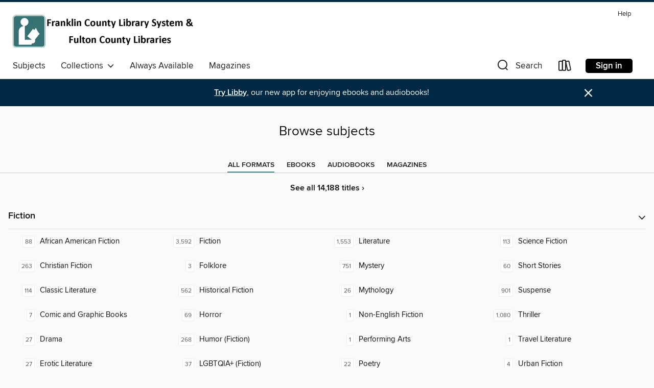

--- FILE ---
content_type: text/css; charset=utf-8
request_url: https://fclspa.overdrive.com/assets/v3/css/45b2cd3100fbdebbdb6e3d5fa7e06ec7/colors.css?primary=%234a8c8c&primaryR=74&primaryG=140&primaryB=140&primaryFontColor=%23fff&secondary=%23002943&secondaryR=0&secondaryG=41&secondaryB=67&secondaryFontColor=%23fff&bannerIsSecondaryColor=false&defaultColor=%23222
body_size: 1577
content:
.primary-color{color:#4a8c8c!important}.primary-fill{fill:#4a8c8c!important}.primary-background{background-color:#4a8c8c}.primary-font{color:#fff}.primary-font-highlight-box:before{content:'';position:absolute;display:block;top:0;bottom:0;left:0;right:0;background:#fff;opacity:.08}.primary-font-highlight-box:after{content:'';position:absolute;display:block;top:0;bottom:0;left:0;right:0;border:1px dashed #fff;opacity:.28}.secondary-font-highlight-box:before{content:'';position:absolute;display:block;top:0;bottom:0;left:0;right:0;background:#fff;opacity:.08}.secondary-font-highlight-box:after{content:'';position:absolute;display:block;top:0;bottom:0;left:0;right:0;border:1px dashed #fff;opacity:.28}.Hero .Hero-banner{background:#4a8c8c!important}.Campaign{background:#4a8c8c!important}.Campaign-title{color:#fff}.Campaign-monochrome-svg{fill:#fff}.Campaign-featuredTitle,.Campaign-featuredTitle:hover{color:#fff}.Campaign-author,.Campaign-author:hover{color:#fff}.Campaign-author:hover,.Campaign-learnMoreLink{color:#fff}.Campaign-description{color:#fff}.kindle-trouble-container .od-format-button{color:#fff!important}.button.place-a-hold.Button-holdButton{border:2px solid}.button.place-a-hold.Button-holdButton:hover{border:2px solid}.AccountPageMenu-tabListItem{border-color:#4a8c8c!important}.primary-color-hover:hover{color:#4a8c8c!important}.primary-color-focus:focus{color:#4a8c8c!important}.secondary-color{color:#002943!important}.secondary-fill{fill:#002943!important}.secondary-color-hoverable{color:#002943}.secondary-color-hoverable:focus,.secondary-color-hoverable:hover{color:#002035}.secondary-background{background:#002943!important;color:#fff!important}.secondary-color-hover:hover{color:#002943!important}.secondary-background-hover:hover{background:#002943!important}.secondary-color-focus:focus{color:#002943!important}.secondary-border-color{border-color:#002943!important}.secondary-underline{color:#002943!important;text-decoration:underline}.button.outline[disabled],.button.outline[disabled]:focus,.button.outline[disabled]:hover{color:#666!important;border-color:#666;background:0 0}.spinner{border-bottom:4px solid rgba(255,255,255,.2);border-left:4px solid rgba(255,255,255,.2);border-right:4px solid rgba(255,255,255,.2);border-top:4px solid rgba(255,255,255,.8)}.MergedSite .Header,.nav-container{border-top:4px solid #002943;background-color:#fff}.notificationDotContainer{background-color:#fff}.BrowseFormats .BrowseFormats-link.is-active:after,.BrowseFormats .BrowseFormats-link:after{background-color:#4a8c8c}.icon-account.expanded{color:#002943!important}.top-bar-section li:not(.has-form) a:not(.button):not(.close-advantage-tout){color:#222;background-color:#fff}.top-bar-section .open li:not(.has-form) a:not(.button):not(.close-advantage-tout){color:#222;background-color:#fff}.notification-bell-svg{fill:#222;stroke:#222}.top-bar-section ul li{color:#222;background:0 0}.top-bar-section ul li:hover{background:0 0}.top-bar-section ul .open li:not(.has-form) a:not(.button):not(.close-advantage-tout){color:#222;background-color:#fff}.content.f-dropdown div h2,.content.f-dropdown div li h2{color:#4a8c8c}.title-details .loan-button-audiobook .accordion .accordion-navigation a.primary:focus{box-shadow:none;color:#fff}.title-details .loan-button-audiobook .accordion .accordion-navigation a.primary:hover{color:#fff}.top-bar.expanded .toggle-topbar.menu-icon{color:#002943}nav.top-bar{background-color:#fff}nav.top-bar li.search-icon i.expanded{color:#002943}.top-bar.expanded .toggle-topbar.browse a{color:#002943}ul#lending-period-options-mobile.f-dropdown li a:after,ul#lending-period-options-mobile.f-dropdown li a:hover,ul#lending-period-options.f-dropdown li a:after,ul#lending-period-options.f-dropdown li a:hover{color:#002943}ul.pagination li.current a:focus,ul.pagination li.current a:hover,ul.pagination li.current button:focus,ul.pagination li.current button:hover{background:#4a8c8c}.Toaster-toast:not(.is-burnt),.sample-only-banner{background-color:#002943;color:#fff}.sample-only-banner__message h1,.sample-only-banner__message h2,.sample-only-banner__message h3,.sample-only-banner__message h4,.sample-only-banner__message h5,.sample-only-banner__message h6{color:#fff}.accordion-navigation .content a li:hover{color:#002943}.library-card-sign-up a:hover{color:#4a8c8c}span.selected,span.selected:hover{border-color:#002943}.collection-link.primary-color-hover:hover span.selected{border-color:#4a8c8c}.Autocompletions .Autocompletions-item.is-active{border-left:solid 2px #002943!important}[dir=rtl] .Autocompletions .Autocompletions-item.is-active{border-left:inherit!important;border-right:solid 2px #002943!important}.media-container.list-view ul li .title-container .title-contents .title-header-bar.available-title a{color:#fff;background:#002943}.Nav-searchIcon--desktop.is-selected{border-bottom:2px solid #002943}.Nav-collectionsDropLink.open .Nav-collectionsDropArrow{color:#002943!important}.MobileNav-roomLibraryName,.Nav-room-logo--desktop{color:#002943!important}.DesktopNavLinks .DesktopNavLinks-link{color:#222}.Nav-accountDropArrow{color:#222}.Nav-collectionsDropArrow{color:#222}.Nav-searchIcon--desktop{color:#222}.Nav-bookshelfIcon--desktop{color:#222}.Nav-advancedSearch{color:#222}.Nav-advancedSearch:hover{color:#222}.Nav-advancedSearch:focus{color:#222}.Nav-advancedSearchCaret{color:#222}.getACardPromoHeader p{color:#222}.MobileNav{background-color:#fff;color:#222}.MobileNav-bookshelfIcon{color:#222}.MobileNav-hamburgerIcon{color:#222}.MobileNav-submitSearch{color:#222}.MobileNav-advancedSearch{color:#000;background-color:#fff}.MobileNav-searchInput{background:0 0!important}.Nav .Nav-searchBar{border-bottom:1px solid #ccc}.MobileNav-roomLogo,.Nav-room-sub-logo--desktop{color:#666}a.Nav-backToMainCollection{color:#222}a.Nav-backToMainCollection:hover{color:#222}.Nav-topRightLink:not(:first-child){border-left:1px solid #cdccd1}[dir=rtl] .Nav-topRightLink:not(:first-child){border-left:inherit;border-right:1px solid #cdccd1}.search-bar input{background:#fff!important}.MobileNav-clearSearchIcon,.Nav-clearSearch{background:#555}p.advantage-tout-text{color:#222}p.advantage-tout-text:hover{color:#222}